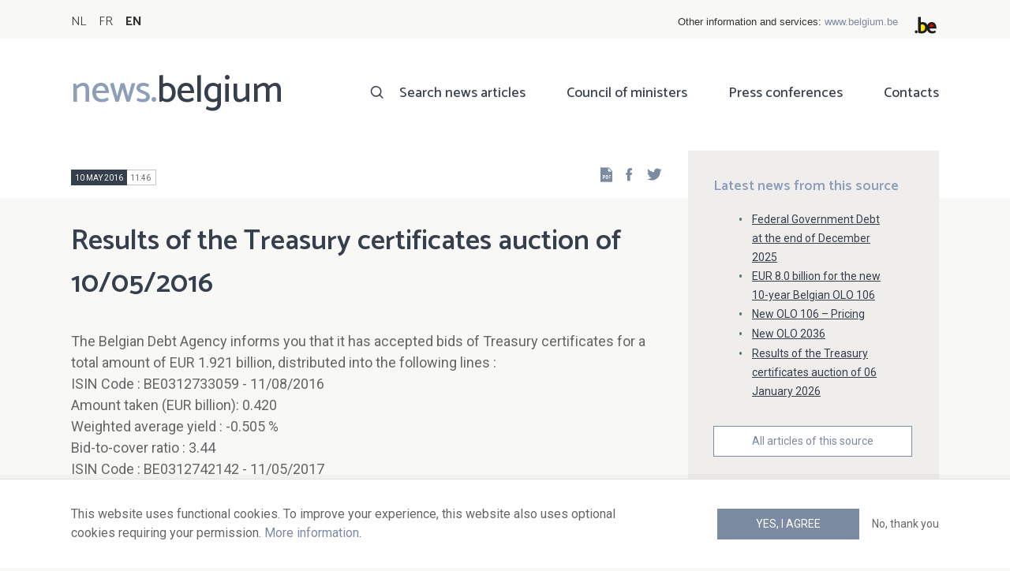

--- FILE ---
content_type: text/html; charset=UTF-8
request_url: https://news.belgium.be/en/results-treasury-certificates-auction-10052016
body_size: 6106
content:
<!DOCTYPE html>
<html lang="en" dir="ltr" prefix="og: https://ogp.me/ns#">
  <head>
    <meta http-equiv="X-UA-Compatible" content="IE=edge">
    <meta charset="utf-8" />
<script>var _paq = _paq || [];(function(){var u=(("https:" == document.location.protocol) ? "https://stats.excom.fgov.be/" : "https://stats.excom.fgov.be/");_paq.push(["setSiteId", "72"]);_paq.push(["setTrackerUrl", u+"matomo.php"]);_paq.push(["setCustomUrl", "\/nl\/resultaten-van-de-aanbesteding-van-schatkistcertificaten-van-10052016"]);_paq.push(["setDoNotTrack", 1]);if (!window.matomo_search_results_active) {_paq.push(["trackPageView"]);}_paq.push(["setIgnoreClasses", ["no-tracking","colorbox"]]);_paq.push(["enableLinkTracking"]);var d=document,g=d.createElement("script"),s=d.getElementsByTagName("script")[0];g.type="text/javascript";g.defer=true;g.async=true;g.src="/sites/default/files/matomo/matomo.js?t6t5mp";s.parentNode.insertBefore(g,s);})();</script>
<meta name="description" content="The Belgian Debt Agency informs you that it has accepted bids of Treasury certificates for a total amount of EUR 1.921 billion, distributed into the following lines : ISIN Code : BE0312733059 - 11/08/2016 Amount taken (EUR billion): 0.420 Weighted average yield : -0.505 %" />
<meta property="og:title" content="Results of the Treasury certificates auction of 10/05/2016" />
<meta property="og:description" content="The Belgian Debt Agency informs you that it has accepted bids of Treasury certificates for a total amount of EUR 1.921 billion, distributed into the following lines : ISIN Code : BE0312733059 - 11/08/2016 Amount taken (EUR billion): 0.420 Weighted average yield : -0.505 %" />
<meta name="Generator" content="Drupal 9 (https://www.drupal.org)" />
<meta name="MobileOptimized" content="width" />
<meta name="HandheldFriendly" content="true" />
<meta name="viewport" content="width=device-width, initial-scale=1.0" />
<link rel="alternate" hreflang="nl" href="https://news.belgium.be/nl/resultaten-van-de-aanbesteding-van-schatkistcertificaten-van-10052016" />
<link rel="alternate" hreflang="fr" href="https://news.belgium.be/fr/resultats-de-ladjudication-de-certificats-de-tresorerie-du-10052016" />
<link rel="alternate" hreflang="en" href="https://news.belgium.be/en/results-treasury-certificates-auction-10052016" />
<link rel="icon" href="/core/misc/favicon.ico" type="image/vnd.microsoft.icon" />
<link rel="canonical" href="https://news.belgium.be/en/results-treasury-certificates-auction-10052016" />
<link rel="shortlink" href="https://news.belgium.be/en/node/19397" />

    <title>Results of the Treasury certificates auction of 10/05/2016 | News.belgium</title>
        
        
    
        <link rel="stylesheet" media="all" href="/sites/default/files/css/css_onS88hFdimEw2YJMvVGksebKMgxTm2rKwwYLmm1e-J8.css" />
<link rel="stylesheet" media="all" href="/sites/default/files/css/css_NzEqGLJCwtfFe30mJb5lMZ_S1N5Fqhq8riyEcPi5qhs.css" />
<link rel="stylesheet" media="print" href="/sites/default/files/css/css_47DEQpj8HBSa-_TImW-5JCeuQeRkm5NMpJWZG3hSuFU.css" />

        <!--[if lt IE 9]>
    <script src="https://cdnjs.cloudflare.com/ajax/libs/html5shiv/3.7.3/html5shiv.js"></script>
    <![endif]-->
                        <link rel="shortcut icon" href="https://news.belgium.be/themes/custom/calibr8_easytheme/bookmark-icons/favicon.ico">
                <link rel="icon" type="image/png" href="https://news.belgium.be/themes/custom/calibr8_easytheme/bookmark-icons/favicon-16x16.png" sizes="16x16" >
                <link rel="icon" type="image/png" href="https://news.belgium.be/themes/custom/calibr8_easytheme/bookmark-icons/favicon-32x32.png" sizes="32x32" >
                <link rel="apple-touch-icon" href="https://news.belgium.be/themes/custom/calibr8_easytheme/bookmark-icons/apple-touch-icon-120x120.png" sizes="120x120" >
                <link rel="apple-touch-icon" href="https://news.belgium.be/themes/custom/calibr8_easytheme/bookmark-icons/apple-touch-icon-152x152.png" sizes="152x152" >
                <link rel="apple-touch-icon" href="https://news.belgium.be/themes/custom/calibr8_easytheme/bookmark-icons/apple-touch-icon-180x180.png" sizes="180x180" >
                <link rel="apple-touch-icon" href="https://news.belgium.be/themes/custom/calibr8_easytheme/bookmark-icons/apple-touch-icon-60x60.png" sizes="60x60" >
                <link rel="apple-touch-icon" href="https://news.belgium.be/themes/custom/calibr8_easytheme/bookmark-icons/apple-touch-icon-76x76.png" sizes="76x76" >
                <link rel="icon" type="image/png" href="https://news.belgium.be/themes/custom/calibr8_easytheme/bookmark-icons/android-chrome-192x192.png" sizes="192x192" >
                <link rel="icon" type="image/png" href="https://news.belgium.be/themes/custom/calibr8_easytheme/bookmark-icons/android-chrome-384x384.png" sizes="384x384" >
                <link rel="icon" type="image/png" href="https://news.belgium.be/themes/custom/calibr8_easytheme/bookmark-icons/android-chrome-512x512.png" sizes="512x512" >
                <link rel="manifest" href="https://news.belgium.be/sites/default/files/calibr8-bookmark-icons/calibr8_easytheme/manifest.json" />
                <meta name="msapplication-TileImage" content="https://news.belgium.be/themes/custom/calibr8_easytheme/bookmark-icons/mstile-144x144.png">
                <meta name="msapplication-config" content="https://news.belgium.be/sites/default/files/calibr8-bookmark-icons/calibr8_easytheme/browserconfig.xml" />
              <script src="/themes/custom/calibr8_easytheme/js/modernizr-custom.min.js?v=3.11.7"></script>
<script src="/core/misc/modernizr-additional-tests.js?v=3.11.7"></script>

          </head>
  <body class="not-front not-logged-in">
        
        
      <div class="dialog-off-canvas-main-canvas" data-off-canvas-main-canvas>
    <div id="site-wrapper">

      <nav class="region region--toolbar clearfix">
            <div class="container">
        <div class="toolbar-region-wrapper">
            <div class="language-switcher-language-url block block-language block-language-blocklanguage-interface" id="block-calibr8-easytheme-language-choice" role="navigation">
  
    
      <ul class="links"><li hreflang="nl" data-drupal-link-system-path="node/19397" class="nl"><a href="/nl/resultaten-van-de-aanbesteding-van-schatkistcertificaten-van-10052016" class="language-link" hreflang="nl" data-drupal-link-system-path="node/19397">NL</a></li><li hreflang="fr" data-drupal-link-system-path="node/19397" class="fr"><a href="/fr/resultats-de-ladjudication-de-certificats-de-tresorerie-du-10052016" class="language-link" hreflang="fr" data-drupal-link-system-path="node/19397">FR</a></li><li hreflang="en" data-drupal-link-system-path="node/19397" class="en is-active"><a href="/en/results-treasury-certificates-auction-10052016" class="language-link is-active" hreflang="en" data-drupal-link-system-path="node/19397">EN</a></li></ul>
  </div>
<div id="block-federalheader" class="block block-press-center-general block-press-center-general-federal-header-block">
  
    
      <div id="openfed-federal-header-wrapper">
    <div id="openfed-federal-header-link">
        Other information and services: <span><a href="https://www.belgium.be/en">www.belgium.be</a></span>
    </div>
    <div id="openfed-federal-header-logo">
        <img src="/modules/custom/press_center_general/assets/images/federalheader_logo.svg" alt="Logo of the Belgian Federal Authorities" width="37" height="30" />
    </div>
</div>

  </div>


        </div>
      </div>
    </nav>
  
  <header class="region region--header clearfix">
    <div class="container">
      <div class="region-header-inner clearfix">
        <div class="branding">
          <a href="https://news.belgium.be/en" title="Home" rel="Home">
            <span class="news">news.</span><span class="belgium">belgium</span>
          </a>
          <div class="site-name">news.belgium</div>
        </div>

        <a href="#" id="mobile-menu-anchor" class="hamburger-menu show-mobile closed">
          <span class="menu-item"></span>
          <span class="menu-item"></span>
          <span class="menu-item"></span>
          <span class="menu-text">Menu</span>
        </a>

        
                  <div class="header-region">
              <nav aria-labelledby="block-calibr8-easytheme-main-menu-menu" id="block-calibr8-easytheme-main-menu" class="block block--menu block--menu--main">
            
  <h2 class="visually-hidden" id="block-calibr8-easytheme-main-menu-menu">Main navigation</h2>
  

        
              <ul class="menu">
                    <li class="menu-item">
        <a href="/en/search-news-articles" data-drupal-link-system-path="node/4">Search news articles</a>
              </li>
                <li class="menu-item">
        <a href="/en/council-ministers" data-drupal-link-system-path="node/5">Council of ministers</a>
              </li>
                <li class="menu-item">
        <a href="/en/corona" data-drupal-link-system-path="node/23866">Press conferences</a>
              </li>
                <li class="menu-item">
        <a href="/en/contacts" data-drupal-link-system-path="node/6">Contacts</a>
              </li>
        </ul>
  


  </nav>


          </div>
              </div>
    </div>

          <nav class="mobile-menu" id="mobile-menu" style="display: none;">
        <div class="mobile-menu-inner">
            <nav aria-labelledby="block-mainnavigation-menu" id="block-mainnavigation" class="block block--menu block--menu--main">
            
  <h2 class="visually-hidden" id="block-mainnavigation-menu">Main navigation</h2>
  

        
              <ul class="menu">
                    <li class="menu-item">
        <a href="/en/search-news-articles" data-drupal-link-system-path="node/4">Search news articles</a>
              </li>
                <li class="menu-item">
        <a href="/en/council-ministers" data-drupal-link-system-path="node/5">Council of ministers</a>
              </li>
                <li class="menu-item">
        <a href="/en/corona" data-drupal-link-system-path="node/23866">Press conferences</a>
              </li>
                <li class="menu-item">
        <a href="/en/contacts" data-drupal-link-system-path="node/6">Contacts</a>
              </li>
        </ul>
  


  </nav>


        </div>
      </nav>
    
  </header>

  
  <div  class="content-wrapper">

          <div class="region region--content-info">
        <div class="container">
                        <div data-drupal-messages-fallback class="hidden"></div>


                    <a id="main-content" tabindex="-1"></a>
        </div>
      </div>
    
    
                                        <div id="block-calibr8-easytheme-content" class="block block-system block-system-main-block">
  
    
      
  <div role="article" class="node--news-item--full">
        
    

                  <div class="node__content">
          <header class="node__content-top">
            <div class="container">
              <div class="cols">
                <div class="col col-left">
                  <div class="datetime-wrapper">
                                      <div class="datetime">
                      <span class="date">
                        10 May 2016
                      </span>
                      <span class="time">
                                                  11:46
                                              </span>
                    </div>
                                    </div>
                  <div class="links--backup">
                    <a rel="nofollow" href="/en/node/19397/pdf" class="icon-pdf link--pdf"></a>
                  </div>
                                    <div id="block-social-share-block" class="links--social-share block block-calibr8-socialmedia block-calibr8-socialmedia-sharing">
  
    
      
<ul id="sharing-menu" class="menu social-menu">
  <li><a href="https://facebook.com/sharer.php?u=https://news.belgium.be/en/results-treasury-certificates-auction-10052016"  class="social-share-link--facebook icon-social-facebook" ><span class="element-invisible">Facebook</span></a></li>
  <li><a href="https://twitter.com/intent/tweet?url=https://news.belgium.be/en/results-treasury-certificates-auction-10052016"  class="social-share-link--twitter icon-social-twitter" ><span class="element-invisible">Twitter</span></a></li>
</ul>

  </div>

                </div>
                <div class="col col-right">
                </div>
              </div>
            </div>
          </header>

          <div class="container">
            <div class="node__content-wrapper">
              <div class="cols">
                <div class="col col-left">
                  <h1 class="page-title">Results of the Treasury certificates auction of 10/05/2016</h1>
                  
            <div class="field--news-intro clearfix text-formatted field field--name-field-news-intro field--type-text-long field--label-hidden field__item"><p>The Belgian Debt Agency informs you that it has accepted bids of Treasury certificates for a total amount of EUR 1.921 billion, distributed into the following lines :<br />
ISIN Code : BE0312733059 - 11/08/2016<br />
	Amount taken (EUR billion): 0.420<br />
	Weighted average yield : -0.505 %<br />
	Bid-to-cover ratio : 3.44<br />
ISIN Code : BE0312742142 - 11/05/2017<br />
	Amount taken (EUR billion): 1.501<br />
	Weighted average yield : -0.490 %<br />
	Bid-to-cover ratio : 1.41</p>
<p>	See our Reuters page BELG/TC or Bloomberg page BELG - TC Auctions - Results.</p>
</div>
      
                  
<div class="field--paragraphs">
        

<section class="paragraph paragraph--text-with-image paragraph--image-align-left paragraph--text-with-image--image-align-left width--full background--default text-color--normal text-background--default border--default title-align--left text-align--left">
  <div class="container">
    <div class="layout paragraph__layout">
      
                    
            <div class="paragraph__content-wrapper">
        
                          
                              <div class="paragraph__content">
              
            <div class="field--body clearfix text-formatted field field--name-field-body field--type-text-long field--label-hidden field__item"><p>The Belgian Debt Agency informs you that it has accepted bids of Treasury certificates for a total amount of EUR 1.921 billion, distributed into the following lines :</p>
<p>ISIN Code : BE0312733059 - 11/08/2016<br />
	Amount taken (EUR billion): 0.420<br />
	Weighted average yield : -0.505 %<br />
	Bid-to-cover ratio : 3.44</p>
<p>ISIN Code : BE0312742142 - 11/05/2017<br />
	Amount taken (EUR billion): 1.501<br />
	Weighted average yield : -0.490 %<br />
	Bid-to-cover ratio : 1.41</p>
<p><br />
	See our Reuters page BELG/TC or Bloomberg page BELG - TC Auctions - Results.</p>
<p> </p></div>
      
            </div>
                  
                          

              </div>
      
                                    
          </div>
  </div>
</section>

  </div>

                </div>
                <div class="col col-right">
                                                        
<div class="field field--name-field-news-related field--type-viewfield field--label-hidden">
  
    
        
<div class="field__item field__item-label-above">
  
      <div class="field__item__label">
      Latest news from this source    </div>
    
      <div class="views-element-container"><div class="view view-related-content view-id-related_content view-display-id-related_news_block js-view-dom-id-68d9df19ae1a8d4b3cc2da159915580d5c0b6a26b9593232247dabeee5f2b592">
  
    
      
      <div class="view-content">
          <div class="views-row"><div class="views-field views-field-title"><span class="field-content"><a href="/en/federal-government-debt-end-december-2025" hreflang="en">Federal Government Debt at the end of December 2025</a></span></div></div>
    <div class="views-row"><div class="views-field views-field-title"><span class="field-content"><a href="/en/eur-80-billion-new-10-year-belgian-olo-106" hreflang="en">EUR 8.0 billion for the new 10-year Belgian OLO 106</a></span></div></div>
    <div class="views-row"><div class="views-field views-field-title"><span class="field-content"><a href="/en/new-olo-106-pricing" hreflang="en">New OLO 106 – Pricing</a></span></div></div>
    <div class="views-row"><div class="views-field views-field-title"><span class="field-content"><a href="/en/new-olo-2036" hreflang="en">New OLO 2036</a></span></div></div>
    <div class="views-row"><div class="views-field views-field-title"><span class="field-content"><a href="/en/results-treasury-certificates-auction-06-january-2026" hreflang="en">Results of the Treasury certificates auction of 06 January 2026</a></span></div></div>

    </div>
  
        <div class="attachment attachment-after">
      <a href="/en/belgian-debt-agency" class="button">All articles of this source</a>
    </div>
        </div>
</div>

  </div>

    </div>

                                                    </div>
              </div>
            </div>
          </div>
        </div>
          
                      <footer class="node__footer">
              
            <div class="field--news-source field field--name-field-news-source field--type-press-center-source field--label-hidden field__item">
<div role="article" class="node--source--teaser-large">
    
  

            <div class="node__content">
        <div class="container">
          <div class="node__content-wrapper">
            <div class="cols">
              <div class="col col-left">
                <a class="icon-rss feed" href="https://news.belgium.be/en/source/feeds/24" ></a>
                                  
            <div class="field--source-logo field field--name-field-source-logo field--type-image field--label-hidden field__item">  <img loading="lazy" src="/sites/default/files/styles/source_teaser/public/legacy/agentschap_schuld.png?itok=3Pqqztqt" width="47" height="50" alt="logo Federaal Agentschap van de Schuld" class="image-style-source-teaser" />


</div>
      
                                <h2>Belgian Debt Agency</h2>
                                  
            <div class="field--source-address field field--name-field-source-address field--type-address field--label-hidden field__item"><p class="address" translate="no">
          Avenue des Arts 30 <br>
            1040 Brussels  <br>
    Belgium
</p>
</div>
      
                                                  
            <div class="field--source-numbers field field--name-field-source-numbers field--type-double-field field--label-hidden field__item"><div class="item-list"><ul class="double-field-list"><li>      <div class="double-field double-field-first">
      
                        <span class="icon icon-telephone"></span>
                </div>
        <div class="double-field double-field-second">
      
                      <a href="tel:%2B3225747080">+32 257 47080</a>
                </div>
  </li></ul></div></div>
      
                                                  
            <div class="field--source-website field field--name-field-source-website field--type-link field--label-hidden field__item"><a href="http://www.debtagency.be">http://www.debtagency.be</a></div>
      
                                                <div class="source-detail-link">
                  <a href="/en/belgian-debt-agency">All articles of this source</a>
                </div>
              </div>
              <div class="col col-right">
                                  
      <div class="field--source-spokespersons field field--name-field-source-spokespersons field--type-entity-reference field--label-hidden field__items">
              <div class="field__item">
            <div class="field--spokesperson-first-name field field--name-field-spokesperson-first-name field--type-string field--label-hidden field__item">Jean</div>
      
            <div class="field--spokesperson-name field field--name-field-spokesperson-name field--type-string field--label-hidden field__item">Deboutte</div>
      
            <div class="field--spokesperson-language-function field field--name-field-spokesperson-language-function field--type-string field--label-hidden field__item">Manager Strategy, Risk Management &amp; Investor Relations</div>
      
      <div class="field--spokesperson-numbers field field--name-field-spokesperson-numbers field--type-double-field field--label-hidden field__items">
              <div class="field__item"><div class="item-list"><ul class="double-field-list"><li>      <div class="double-field double-field-first">
      
                        <span class="icon icon-mobile"></span>
                </div>
        <div class="double-field double-field-second">
      
                      <a href="tel:%2B32470747279">+32 470 74 72 79</a>
                </div>
  </li></ul></div></div>
          </div>
  
            <div class="field--spokesperson-email field field--name-field-spokesperson-email field--type-email field--label-hidden field__item"><a href="mailto:info@debtagency.be">info@debtagency.be</a></div>
      </div>
          </div>
  
                              </div>
            </div>
          </div>
        </div>
      </div>
      
</div>
</div>
      
          </footer>
            
  </div>

  </div>


                  
    
  </div>

  
  
</div>

  <footer class="region region--footer clearfix">
    <div class="container">
      <div class="footer-blocks">
                    <div id="block-footernewsletterformsubstitute" class="block block-press-center-general block-press-center-general-footer-newsletter-substitute-form-block">
  
    
      <div class="block_wrapper">
    <div class="block_info">
        <h2 class="icon icon-newsletter">Newsletter</h2>
        <p><span>Unfortunately, our newsletter is only available in Dutch or French.</span></p>
    </div>
</div>

  </div>
<div id="block-footercontact" class="block block-press-center-general block-press-center-general-footer-contact-block">
  
    
      <div class="block_wrapper">
    <div class="block_info">
        <h2 class="icon icon-user">Contacts</h2>
        <p><span>Find all contact details of the spokespersons of the Federal Institutions and Government</span></p><p><a href="/en/contacts"><span>Consult the list of contacts</span></a></p>
    </div>
</div>

  </div>
<div id="block-footerlinks" class="block block-press-center-general block-press-center-general-footer-links-block">
  
    
      <div class="block_wrapper">
    <div class="block_info">
        <h2 class="icon icon-link">External links</h2>
        <ul><li><a href="https://www.premier.be/en">Prime Minister</a></li><li><a href="https://www.federal-government.be/en">Federal Government</a></li><li><a href="https://www.belgium.be/en">Belgium.be</a></li><li><a href="https://europa.eu/youreurope/index.htm#en">Your Europe</a></li><li><a href="https://chancellery.belgium.be/en">FPS Chancellery of the Prime Minister</a></li></ul>
    </div>
</div>

  </div>


              </div>

                <nav aria-labelledby="block-footer-menu" id="block-footer" class="block block--menu block--menu--footer">
            
  <h2 class="visually-hidden" id="block-footer-menu">Footer</h2>
  

        
              <ul class="menu">
                    <li class="menu-item">
        <a href="/en/personal-data" data-drupal-link-system-path="node/9">Personal data</a>
              </li>
                <li class="menu-item">
        <a href="/en/conditions-reuse" data-drupal-link-system-path="node/10">Conditions for reuse</a>
              </li>
                <li class="menu-item">
        <a href="/en/contact-us" data-drupal-link-system-path="node/7">Contact us</a>
              </li>
                <li class="menu-item">
        <a href="/en/accessibility-statement" data-drupal-link-system-path="node/41633">Accessibility</a>
              </li>
        </ul>
  


  </nav>


      
    </div>
  </footer>

<div class="region region--footer-bottom clearfix">
  <div class="container">
        <a class="rss" href="https://news.belgium.be/en/feeds/all">news.belgium RSS feed</a>
    <div class="copyright">&copy; 2026 - news.belgium.be</div>
  </div>
</div>

  <div id="calibr8-cookie-compliance-placeholder"></div>

</div>

  </div>

    
              <script type="application/json" data-drupal-selector="drupal-settings-json">{"path":{"baseUrl":"\/","scriptPath":null,"pathPrefix":"en\/","currentPath":"node\/19397","currentPathIsAdmin":false,"isFront":false,"currentLanguage":"en"},"pluralDelimiter":"\u0003","suppressDeprecationErrors":true,"calibr8_cookie_compliance":{"markup":"\u003Cdiv  id=\u0022calibr8-cookie-compliance\u0022 class=\u0022calibr8-cookie-compliance-info\u0022 style=\u0022display: none;\u0022\u003E\n  \u003Cdiv class=\u0022container\u0022\u003E\n\n    \u003Cdiv class=\u0022calibr8-cookie-compliance-info__wrapper\u0022\u003E\n      \u003Cdiv class=\u0022calibr8-cookie-compliance-info__text\u0022\u003E\n        \u003Cp\u003E\u003Cspan\u003EThis website uses functional cookies. To improve your experience, this website also uses optional cookies requiring your permission. \u003Ca href=\u0022\/en\/personal-data\u0022\u003EMore information\u003C\/a\u003E.\u003C\/span\u003E\u003C\/p\u003E\n      \u003C\/div\u003E\n      \u003Cdiv class=\u0022calibr8-cookie-compliance-info__button-wrapper\u0022\u003E\n        \u003Cdiv class=\u0022calibr8-cookie-compliance-info__consent\u0022\u003E\n          \u003Ca id=\u0022calibr8-cookie-compliance-consent\u0022 href=\u0022#\u0022 class=\u0022button button-primary\u0022 \u003EYes, I agree\u003C\/a\u003E\n        \u003C\/div\u003E\n        \u003Cdiv class=\u0022calibr8-cookie-compliance-info__noconsent\u0022\u003E\n          \u003Ca id=\u0022calibr8-cookie-compliance-noconsent\u0022 href=\u0022#\u0022\u003ENo, thank you\u003C\/a\u003E\n        \u003C\/div\u003E\n      \u003C\/div\u003E\n    \u003C\/div\u003E\n\n  \u003C\/div\u003E\n\u003C\/div\u003E","cookie_path":"\/","site_id":null,"cookie_expiration":"100","cookie_consent_value":"2","cookie_noconsent_value":"1"},"data":{"extlink":{"extTarget":true,"extTargetNoOverride":false,"extNofollow":false,"extNoreferrer":false,"extFollowNoOverride":false,"extClass":"0","extLabel":"(link is external)","extImgClass":false,"extSubdomains":true,"extExclude":"","extInclude":"","extCssExclude":"","extCssExplicit":"","extAlert":false,"extAlertText":"This link will take you to an external web site. We are not responsible for their content.","mailtoClass":"0","mailtoLabel":"(link sends email)","extUseFontAwesome":false,"extIconPlacement":"append","extFaLinkClasses":"fa fa-external-link","extFaMailtoClasses":"fa fa-envelope-o","whitelistedDomains":null}},"matomo":{"disableCookies":false,"trackMailto":true},"calibr8":{"breakpoints":{"sm":"screen and (min-width: 392px)","md":"screen and (min-width: 692px)","lg":"screen and (min-width: 992px)","xl":"screen and (min-width: 1292px)"}},"calibr8_easytheme":{"breakpoints":{"sm":"screen and (min-width: 392px)","md":"screen and (min-width: 692px)","lg":"screen and (min-width: 992px)","xl":"screen and (min-width: 1292px)"}},"user":{"uid":0,"permissionsHash":"509c742bba8ef54935ff275b536970fb3dad05bdebbfcd94fa315ff49b737d4d"}}</script>
<script src="/sites/default/files/js/js_OuB_enqeNainw4N2fMvkZvA5nCoYOL33ZJ1g8IA8xic.js"></script>

      </body>
</html>
